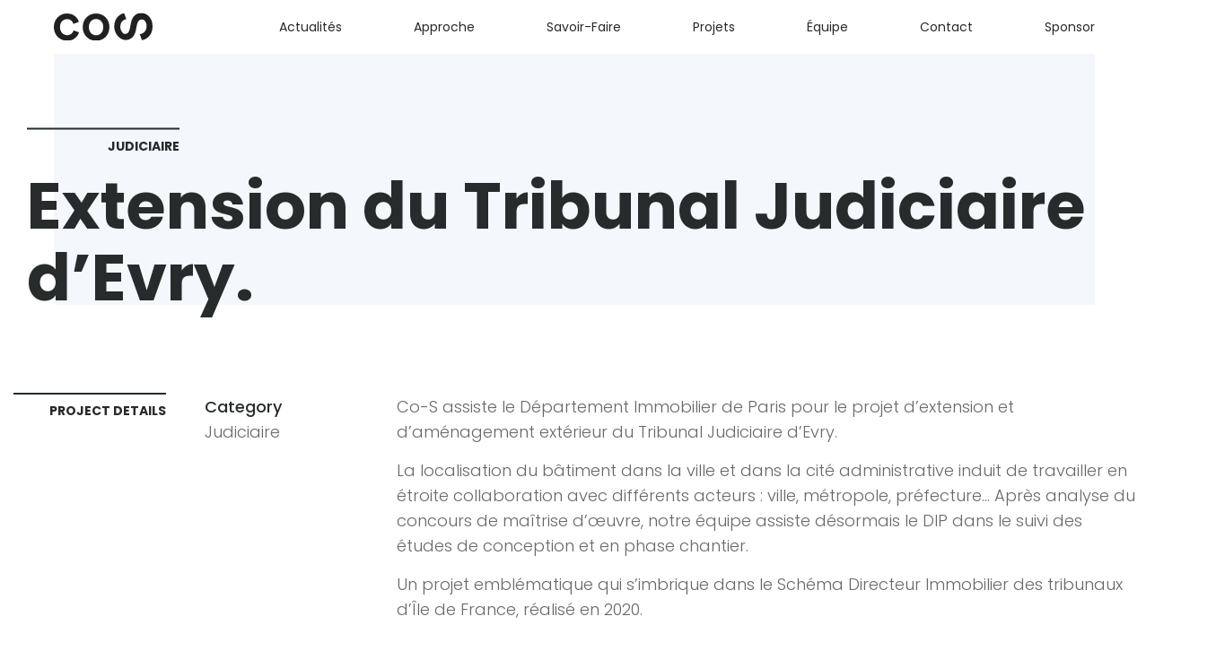

--- FILE ---
content_type: text/html; charset=UTF-8
request_url: https://www.co-s.fr/portfolio/extension-du-tribunal-judiciaire-devry/
body_size: 10893
content:
<!doctype html>
<html class="no-js" lang="fr-FR">
  <head>
    <meta charset="UTF-8">
    <meta http-equiv="x-ua-compatible" content="ie=edge">
    <meta name="viewport" content="width=device-width, initial-scale=1">
    <meta name='robots' content='index, follow, max-image-preview:large, max-snippet:-1, max-video-preview:-1' />

	<!-- This site is optimized with the Yoast SEO plugin v26.6 - https://yoast.com/wordpress/plugins/seo/ -->
	<title>Extension du Tribunal Judiciaire d&#039;Evry. - Co-S | AMO</title>
	<link rel="canonical" href="https://www.co-s.fr/portfolio/extension-du-tribunal-judiciaire-devry/" />
	<meta property="og:locale" content="fr_FR" />
	<meta property="og:type" content="article" />
	<meta property="og:title" content="Extension du Tribunal Judiciaire d&#039;Evry. - Co-S | AMO" />
	<meta property="og:description" content="Co-S assiste le Département Immobilier de Paris pour le projet d&#8217;extension et d&#8217;aménagement extérieur du Tribunal Judiciaire d&#8217;Evry. La localisation du bâtiment dans la ville et dans la cité administrative induit de travailler en étroite collaboration avec différents acteurs : ville, métropole, préfecture&#8230; Après analyse du concours de maîtrise d&#8217;œuvre, notre équipe assiste désormais le [&hellip;]" />
	<meta property="og:url" content="https://www.co-s.fr/portfolio/extension-du-tribunal-judiciaire-devry/" />
	<meta property="og:site_name" content="Co-S | AMO" />
	<meta property="article:publisher" content="https://www.facebook.com/CoS.AMO.Archi/" />
	<meta property="article:modified_time" content="2025-05-09T11:08:54+00:00" />
	<meta property="og:image" content="https://i0.wp.com/www.co-s.fr/wp-content/uploads/2021/06/couv.jpg?fit=1426%2C951&ssl=1" />
	<meta property="og:image:width" content="1426" />
	<meta property="og:image:height" content="951" />
	<meta property="og:image:type" content="image/jpeg" />
	<meta name="twitter:card" content="summary_large_image" />
	<meta name="twitter:site" content="@CoS_amo" />
	<script type="application/ld+json" class="yoast-schema-graph">{"@context":"https://schema.org","@graph":[{"@type":"WebPage","@id":"https://www.co-s.fr/portfolio/extension-du-tribunal-judiciaire-devry/","url":"https://www.co-s.fr/portfolio/extension-du-tribunal-judiciaire-devry/","name":"Extension du Tribunal Judiciaire d'Evry. - Co-S | AMO","isPartOf":{"@id":"https://www.co-s.fr/#website"},"primaryImageOfPage":{"@id":"https://www.co-s.fr/portfolio/extension-du-tribunal-judiciaire-devry/#primaryimage"},"image":{"@id":"https://www.co-s.fr/portfolio/extension-du-tribunal-judiciaire-devry/#primaryimage"},"thumbnailUrl":"https://i0.wp.com/www.co-s.fr/wp-content/uploads/2021/06/couv.jpg?fit=1426%2C951&ssl=1","datePublished":"2021-06-15T10:27:04+00:00","dateModified":"2025-05-09T11:08:54+00:00","breadcrumb":{"@id":"https://www.co-s.fr/portfolio/extension-du-tribunal-judiciaire-devry/#breadcrumb"},"inLanguage":"fr-FR","potentialAction":[{"@type":"ReadAction","target":["https://www.co-s.fr/portfolio/extension-du-tribunal-judiciaire-devry/"]}]},{"@type":"ImageObject","inLanguage":"fr-FR","@id":"https://www.co-s.fr/portfolio/extension-du-tribunal-judiciaire-devry/#primaryimage","url":"https://i0.wp.com/www.co-s.fr/wp-content/uploads/2021/06/couv.jpg?fit=1426%2C951&ssl=1","contentUrl":"https://i0.wp.com/www.co-s.fr/wp-content/uploads/2021/06/couv.jpg?fit=1426%2C951&ssl=1","width":1426,"height":951},{"@type":"BreadcrumbList","@id":"https://www.co-s.fr/portfolio/extension-du-tribunal-judiciaire-devry/#breadcrumb","itemListElement":[{"@type":"ListItem","position":1,"name":"Accueil","item":"https://www.co-s.fr/"},{"@type":"ListItem","position":2,"name":"Portfolio","item":"https://www.co-s.fr/portfolio/"},{"@type":"ListItem","position":3,"name":"Extension du Tribunal Judiciaire d&#8217;Evry."}]},{"@type":"WebSite","@id":"https://www.co-s.fr/#website","url":"https://www.co-s.fr/","name":"Co-S | AMO","description":"","potentialAction":[{"@type":"SearchAction","target":{"@type":"EntryPoint","urlTemplate":"https://www.co-s.fr/?s={search_term_string}"},"query-input":{"@type":"PropertyValueSpecification","valueRequired":true,"valueName":"search_term_string"}}],"inLanguage":"fr-FR"}]}</script>
	<!-- / Yoast SEO plugin. -->


<link rel='dns-prefetch' href='//www.google.com' />
<link rel='dns-prefetch' href='//www.googletagmanager.com' />
<link rel='dns-prefetch' href='//stats.wp.com' />
<link rel='dns-prefetch' href='//fonts.googleapis.com' />
<link rel='dns-prefetch' href='//v0.wordpress.com' />
<link rel='preconnect' href='//i0.wp.com' />
<link rel='preconnect' href='//c0.wp.com' />
<link rel="alternate" type="application/rss+xml" title="Co-S | AMO &raquo; Flux" href="https://www.co-s.fr/feed/" />
<link rel="alternate" type="application/rss+xml" title="Co-S | AMO &raquo; Flux des commentaires" href="https://www.co-s.fr/comments/feed/" />
<link rel="alternate" title="oEmbed (JSON)" type="application/json+oembed" href="https://www.co-s.fr/wp-json/oembed/1.0/embed?url=https%3A%2F%2Fwww.co-s.fr%2Fportfolio%2Fextension-du-tribunal-judiciaire-devry%2F" />
<link rel="alternate" title="oEmbed (XML)" type="text/xml+oembed" href="https://www.co-s.fr/wp-json/oembed/1.0/embed?url=https%3A%2F%2Fwww.co-s.fr%2Fportfolio%2Fextension-du-tribunal-judiciaire-devry%2F&#038;format=xml" />
<style id='wp-img-auto-sizes-contain-inline-css' type='text/css'>
img:is([sizes=auto i],[sizes^="auto," i]){contain-intrinsic-size:3000px 1500px}
/*# sourceURL=wp-img-auto-sizes-contain-inline-css */
</style>
<link rel='stylesheet' id='jetpack_related-posts-css' href='https://c0.wp.com/p/jetpack/15.3.1/modules/related-posts/related-posts.css' type='text/css' media='all' />
<style id='wp-emoji-styles-inline-css' type='text/css'>

	img.wp-smiley, img.emoji {
		display: inline !important;
		border: none !important;
		box-shadow: none !important;
		height: 1em !important;
		width: 1em !important;
		margin: 0 0.07em !important;
		vertical-align: -0.1em !important;
		background: none !important;
		padding: 0 !important;
	}
/*# sourceURL=wp-emoji-styles-inline-css */
</style>
<style id='wp-block-library-inline-css' type='text/css'>
:root{--wp-block-synced-color:#7a00df;--wp-block-synced-color--rgb:122,0,223;--wp-bound-block-color:var(--wp-block-synced-color);--wp-editor-canvas-background:#ddd;--wp-admin-theme-color:#007cba;--wp-admin-theme-color--rgb:0,124,186;--wp-admin-theme-color-darker-10:#006ba1;--wp-admin-theme-color-darker-10--rgb:0,107,160.5;--wp-admin-theme-color-darker-20:#005a87;--wp-admin-theme-color-darker-20--rgb:0,90,135;--wp-admin-border-width-focus:2px}@media (min-resolution:192dpi){:root{--wp-admin-border-width-focus:1.5px}}.wp-element-button{cursor:pointer}:root .has-very-light-gray-background-color{background-color:#eee}:root .has-very-dark-gray-background-color{background-color:#313131}:root .has-very-light-gray-color{color:#eee}:root .has-very-dark-gray-color{color:#313131}:root .has-vivid-green-cyan-to-vivid-cyan-blue-gradient-background{background:linear-gradient(135deg,#00d084,#0693e3)}:root .has-purple-crush-gradient-background{background:linear-gradient(135deg,#34e2e4,#4721fb 50%,#ab1dfe)}:root .has-hazy-dawn-gradient-background{background:linear-gradient(135deg,#faaca8,#dad0ec)}:root .has-subdued-olive-gradient-background{background:linear-gradient(135deg,#fafae1,#67a671)}:root .has-atomic-cream-gradient-background{background:linear-gradient(135deg,#fdd79a,#004a59)}:root .has-nightshade-gradient-background{background:linear-gradient(135deg,#330968,#31cdcf)}:root .has-midnight-gradient-background{background:linear-gradient(135deg,#020381,#2874fc)}:root{--wp--preset--font-size--normal:16px;--wp--preset--font-size--huge:42px}.has-regular-font-size{font-size:1em}.has-larger-font-size{font-size:2.625em}.has-normal-font-size{font-size:var(--wp--preset--font-size--normal)}.has-huge-font-size{font-size:var(--wp--preset--font-size--huge)}.has-text-align-center{text-align:center}.has-text-align-left{text-align:left}.has-text-align-right{text-align:right}.has-fit-text{white-space:nowrap!important}#end-resizable-editor-section{display:none}.aligncenter{clear:both}.items-justified-left{justify-content:flex-start}.items-justified-center{justify-content:center}.items-justified-right{justify-content:flex-end}.items-justified-space-between{justify-content:space-between}.screen-reader-text{border:0;clip-path:inset(50%);height:1px;margin:-1px;overflow:hidden;padding:0;position:absolute;width:1px;word-wrap:normal!important}.screen-reader-text:focus{background-color:#ddd;clip-path:none;color:#444;display:block;font-size:1em;height:auto;left:5px;line-height:normal;padding:15px 23px 14px;text-decoration:none;top:5px;width:auto;z-index:100000}html :where(.has-border-color){border-style:solid}html :where([style*=border-top-color]){border-top-style:solid}html :where([style*=border-right-color]){border-right-style:solid}html :where([style*=border-bottom-color]){border-bottom-style:solid}html :where([style*=border-left-color]){border-left-style:solid}html :where([style*=border-width]){border-style:solid}html :where([style*=border-top-width]){border-top-style:solid}html :where([style*=border-right-width]){border-right-style:solid}html :where([style*=border-bottom-width]){border-bottom-style:solid}html :where([style*=border-left-width]){border-left-style:solid}html :where(img[class*=wp-image-]){height:auto;max-width:100%}:where(figure){margin:0 0 1em}html :where(.is-position-sticky){--wp-admin--admin-bar--position-offset:var(--wp-admin--admin-bar--height,0px)}@media screen and (max-width:600px){html :where(.is-position-sticky){--wp-admin--admin-bar--position-offset:0px}}

/*# sourceURL=wp-block-library-inline-css */
</style><style id='global-styles-inline-css' type='text/css'>
:root{--wp--preset--aspect-ratio--square: 1;--wp--preset--aspect-ratio--4-3: 4/3;--wp--preset--aspect-ratio--3-4: 3/4;--wp--preset--aspect-ratio--3-2: 3/2;--wp--preset--aspect-ratio--2-3: 2/3;--wp--preset--aspect-ratio--16-9: 16/9;--wp--preset--aspect-ratio--9-16: 9/16;--wp--preset--color--black: #000000;--wp--preset--color--cyan-bluish-gray: #abb8c3;--wp--preset--color--white: #ffffff;--wp--preset--color--pale-pink: #f78da7;--wp--preset--color--vivid-red: #cf2e2e;--wp--preset--color--luminous-vivid-orange: #ff6900;--wp--preset--color--luminous-vivid-amber: #fcb900;--wp--preset--color--light-green-cyan: #7bdcb5;--wp--preset--color--vivid-green-cyan: #00d084;--wp--preset--color--pale-cyan-blue: #8ed1fc;--wp--preset--color--vivid-cyan-blue: #0693e3;--wp--preset--color--vivid-purple: #9b51e0;--wp--preset--gradient--vivid-cyan-blue-to-vivid-purple: linear-gradient(135deg,rgb(6,147,227) 0%,rgb(155,81,224) 100%);--wp--preset--gradient--light-green-cyan-to-vivid-green-cyan: linear-gradient(135deg,rgb(122,220,180) 0%,rgb(0,208,130) 100%);--wp--preset--gradient--luminous-vivid-amber-to-luminous-vivid-orange: linear-gradient(135deg,rgb(252,185,0) 0%,rgb(255,105,0) 100%);--wp--preset--gradient--luminous-vivid-orange-to-vivid-red: linear-gradient(135deg,rgb(255,105,0) 0%,rgb(207,46,46) 100%);--wp--preset--gradient--very-light-gray-to-cyan-bluish-gray: linear-gradient(135deg,rgb(238,238,238) 0%,rgb(169,184,195) 100%);--wp--preset--gradient--cool-to-warm-spectrum: linear-gradient(135deg,rgb(74,234,220) 0%,rgb(151,120,209) 20%,rgb(207,42,186) 40%,rgb(238,44,130) 60%,rgb(251,105,98) 80%,rgb(254,248,76) 100%);--wp--preset--gradient--blush-light-purple: linear-gradient(135deg,rgb(255,206,236) 0%,rgb(152,150,240) 100%);--wp--preset--gradient--blush-bordeaux: linear-gradient(135deg,rgb(254,205,165) 0%,rgb(254,45,45) 50%,rgb(107,0,62) 100%);--wp--preset--gradient--luminous-dusk: linear-gradient(135deg,rgb(255,203,112) 0%,rgb(199,81,192) 50%,rgb(65,88,208) 100%);--wp--preset--gradient--pale-ocean: linear-gradient(135deg,rgb(255,245,203) 0%,rgb(182,227,212) 50%,rgb(51,167,181) 100%);--wp--preset--gradient--electric-grass: linear-gradient(135deg,rgb(202,248,128) 0%,rgb(113,206,126) 100%);--wp--preset--gradient--midnight: linear-gradient(135deg,rgb(2,3,129) 0%,rgb(40,116,252) 100%);--wp--preset--font-size--small: 13px;--wp--preset--font-size--medium: 20px;--wp--preset--font-size--large: 36px;--wp--preset--font-size--x-large: 42px;--wp--preset--spacing--20: 0.44rem;--wp--preset--spacing--30: 0.67rem;--wp--preset--spacing--40: 1rem;--wp--preset--spacing--50: 1.5rem;--wp--preset--spacing--60: 2.25rem;--wp--preset--spacing--70: 3.38rem;--wp--preset--spacing--80: 5.06rem;--wp--preset--shadow--natural: 6px 6px 9px rgba(0, 0, 0, 0.2);--wp--preset--shadow--deep: 12px 12px 50px rgba(0, 0, 0, 0.4);--wp--preset--shadow--sharp: 6px 6px 0px rgba(0, 0, 0, 0.2);--wp--preset--shadow--outlined: 6px 6px 0px -3px rgb(255, 255, 255), 6px 6px rgb(0, 0, 0);--wp--preset--shadow--crisp: 6px 6px 0px rgb(0, 0, 0);}:where(.is-layout-flex){gap: 0.5em;}:where(.is-layout-grid){gap: 0.5em;}body .is-layout-flex{display: flex;}.is-layout-flex{flex-wrap: wrap;align-items: center;}.is-layout-flex > :is(*, div){margin: 0;}body .is-layout-grid{display: grid;}.is-layout-grid > :is(*, div){margin: 0;}:where(.wp-block-columns.is-layout-flex){gap: 2em;}:where(.wp-block-columns.is-layout-grid){gap: 2em;}:where(.wp-block-post-template.is-layout-flex){gap: 1.25em;}:where(.wp-block-post-template.is-layout-grid){gap: 1.25em;}.has-black-color{color: var(--wp--preset--color--black) !important;}.has-cyan-bluish-gray-color{color: var(--wp--preset--color--cyan-bluish-gray) !important;}.has-white-color{color: var(--wp--preset--color--white) !important;}.has-pale-pink-color{color: var(--wp--preset--color--pale-pink) !important;}.has-vivid-red-color{color: var(--wp--preset--color--vivid-red) !important;}.has-luminous-vivid-orange-color{color: var(--wp--preset--color--luminous-vivid-orange) !important;}.has-luminous-vivid-amber-color{color: var(--wp--preset--color--luminous-vivid-amber) !important;}.has-light-green-cyan-color{color: var(--wp--preset--color--light-green-cyan) !important;}.has-vivid-green-cyan-color{color: var(--wp--preset--color--vivid-green-cyan) !important;}.has-pale-cyan-blue-color{color: var(--wp--preset--color--pale-cyan-blue) !important;}.has-vivid-cyan-blue-color{color: var(--wp--preset--color--vivid-cyan-blue) !important;}.has-vivid-purple-color{color: var(--wp--preset--color--vivid-purple) !important;}.has-black-background-color{background-color: var(--wp--preset--color--black) !important;}.has-cyan-bluish-gray-background-color{background-color: var(--wp--preset--color--cyan-bluish-gray) !important;}.has-white-background-color{background-color: var(--wp--preset--color--white) !important;}.has-pale-pink-background-color{background-color: var(--wp--preset--color--pale-pink) !important;}.has-vivid-red-background-color{background-color: var(--wp--preset--color--vivid-red) !important;}.has-luminous-vivid-orange-background-color{background-color: var(--wp--preset--color--luminous-vivid-orange) !important;}.has-luminous-vivid-amber-background-color{background-color: var(--wp--preset--color--luminous-vivid-amber) !important;}.has-light-green-cyan-background-color{background-color: var(--wp--preset--color--light-green-cyan) !important;}.has-vivid-green-cyan-background-color{background-color: var(--wp--preset--color--vivid-green-cyan) !important;}.has-pale-cyan-blue-background-color{background-color: var(--wp--preset--color--pale-cyan-blue) !important;}.has-vivid-cyan-blue-background-color{background-color: var(--wp--preset--color--vivid-cyan-blue) !important;}.has-vivid-purple-background-color{background-color: var(--wp--preset--color--vivid-purple) !important;}.has-black-border-color{border-color: var(--wp--preset--color--black) !important;}.has-cyan-bluish-gray-border-color{border-color: var(--wp--preset--color--cyan-bluish-gray) !important;}.has-white-border-color{border-color: var(--wp--preset--color--white) !important;}.has-pale-pink-border-color{border-color: var(--wp--preset--color--pale-pink) !important;}.has-vivid-red-border-color{border-color: var(--wp--preset--color--vivid-red) !important;}.has-luminous-vivid-orange-border-color{border-color: var(--wp--preset--color--luminous-vivid-orange) !important;}.has-luminous-vivid-amber-border-color{border-color: var(--wp--preset--color--luminous-vivid-amber) !important;}.has-light-green-cyan-border-color{border-color: var(--wp--preset--color--light-green-cyan) !important;}.has-vivid-green-cyan-border-color{border-color: var(--wp--preset--color--vivid-green-cyan) !important;}.has-pale-cyan-blue-border-color{border-color: var(--wp--preset--color--pale-cyan-blue) !important;}.has-vivid-cyan-blue-border-color{border-color: var(--wp--preset--color--vivid-cyan-blue) !important;}.has-vivid-purple-border-color{border-color: var(--wp--preset--color--vivid-purple) !important;}.has-vivid-cyan-blue-to-vivid-purple-gradient-background{background: var(--wp--preset--gradient--vivid-cyan-blue-to-vivid-purple) !important;}.has-light-green-cyan-to-vivid-green-cyan-gradient-background{background: var(--wp--preset--gradient--light-green-cyan-to-vivid-green-cyan) !important;}.has-luminous-vivid-amber-to-luminous-vivid-orange-gradient-background{background: var(--wp--preset--gradient--luminous-vivid-amber-to-luminous-vivid-orange) !important;}.has-luminous-vivid-orange-to-vivid-red-gradient-background{background: var(--wp--preset--gradient--luminous-vivid-orange-to-vivid-red) !important;}.has-very-light-gray-to-cyan-bluish-gray-gradient-background{background: var(--wp--preset--gradient--very-light-gray-to-cyan-bluish-gray) !important;}.has-cool-to-warm-spectrum-gradient-background{background: var(--wp--preset--gradient--cool-to-warm-spectrum) !important;}.has-blush-light-purple-gradient-background{background: var(--wp--preset--gradient--blush-light-purple) !important;}.has-blush-bordeaux-gradient-background{background: var(--wp--preset--gradient--blush-bordeaux) !important;}.has-luminous-dusk-gradient-background{background: var(--wp--preset--gradient--luminous-dusk) !important;}.has-pale-ocean-gradient-background{background: var(--wp--preset--gradient--pale-ocean) !important;}.has-electric-grass-gradient-background{background: var(--wp--preset--gradient--electric-grass) !important;}.has-midnight-gradient-background{background: var(--wp--preset--gradient--midnight) !important;}.has-small-font-size{font-size: var(--wp--preset--font-size--small) !important;}.has-medium-font-size{font-size: var(--wp--preset--font-size--medium) !important;}.has-large-font-size{font-size: var(--wp--preset--font-size--large) !important;}.has-x-large-font-size{font-size: var(--wp--preset--font-size--x-large) !important;}
/*# sourceURL=global-styles-inline-css */
</style>

<style id='classic-theme-styles-inline-css' type='text/css'>
/*! This file is auto-generated */
.wp-block-button__link{color:#fff;background-color:#32373c;border-radius:9999px;box-shadow:none;text-decoration:none;padding:calc(.667em + 2px) calc(1.333em + 2px);font-size:1.125em}.wp-block-file__button{background:#32373c;color:#fff;text-decoration:none}
/*# sourceURL=/wp-includes/css/classic-themes.min.css */
</style>
<link rel='stylesheet' id='contact-form-7-css' href='https://www.co-s.fr/wp-content/plugins/contact-form-7/includes/css/styles.css?ver=6.1.4' type='text/css' media='all' />
<link rel='stylesheet' id='woocommerce-css' href='https://www.co-s.fr/wp-content/themes/adios/css/woocommerce.css?ver=3.2' type='text/css' media='all' />
<link rel='stylesheet' id='adios-fonts-css' href='https://fonts.googleapis.com/css?family=Poppins%3A400%2C700%2C300%2C600%2C500%7CDroid+Serif%3A400%2C700&#038;subset=latin%2Clatin-ext&#038;ver=3.2' type='text/css' media='all' />
<link rel='stylesheet' id='adios-bootstrap-css' href='https://www.co-s.fr/wp-content/themes/adios/css/bootstrap.min.css?ver=3.2' type='text/css' media='all' />
<link rel='stylesheet' id='adios-main-style-css' href='https://www.co-s.fr/wp-content/themes/adios/css/style.css?ver=3.2' type='text/css' media='all' />
<style id='adios-main-style-inline-css' type='text/css'>
.header .logo {width:110px;}.footer-logo {width:140px;height:49px;}
/*# sourceURL=adios-main-style-inline-css */
</style>
<link rel='stylesheet' id='adios-fonttello-css' href='https://www.co-s.fr/wp-content/themes/adios/css/fontello.css?ver=3.2' type='text/css' media='all' />
<link rel='stylesheet' id='adios-fontawesome-css' href='https://www.co-s.fr/wp-content/themes/adios/css/font-awesome.min.css?ver=3.2' type='text/css' media='all' />
<link rel='stylesheet' id='adios-animate-css' href='https://www.co-s.fr/wp-content/themes/adios/css/animate.css?ver=3.2' type='text/css' media='all' />
<link rel='stylesheet' id='adios-ytplayer-css' href='https://www.co-s.fr/wp-content/themes/adios/css/YT.player.css?ver=3.2' type='text/css' media='all' />
<link rel='stylesheet' id='adios-vmplayer-css' href='https://www.co-s.fr/wp-content/themes/adios/css/jquery.mb.vimeo_player.css?ver=3.2' type='text/css' media='all' />
<link rel='stylesheet' id='adj-style-css' href='https://www.co-s.fr/wp-content/themes/adios_child/style.css?ver=2b80d8c377c27d1852e8b8e41e666834' type='text/css' media='all' />
<script type="text/javascript" id="jetpack_related-posts-js-extra">
/* <![CDATA[ */
var related_posts_js_options = {"post_heading":"h4"};
//# sourceURL=jetpack_related-posts-js-extra
/* ]]> */
</script>
<script type="text/javascript" src="https://c0.wp.com/p/jetpack/15.3.1/_inc/build/related-posts/related-posts.min.js" id="jetpack_related-posts-js"></script>
<script type="text/javascript" src="https://c0.wp.com/c/6.9/wp-includes/js/jquery/jquery.min.js" id="jquery-core-js"></script>
<script type="text/javascript" src="https://c0.wp.com/c/6.9/wp-includes/js/jquery/jquery-migrate.min.js" id="jquery-migrate-js"></script>

<!-- Google tag (gtag.js) snippet added by Site Kit -->
<!-- Google Analytics snippet added by Site Kit -->
<script type="text/javascript" src="https://www.googletagmanager.com/gtag/js?id=G-GJF4W6ENFL" id="google_gtagjs-js" async></script>
<script type="text/javascript" id="google_gtagjs-js-after">
/* <![CDATA[ */
window.dataLayer = window.dataLayer || [];function gtag(){dataLayer.push(arguments);}
gtag("set","linker",{"domains":["www.co-s.fr"]});
gtag("js", new Date());
gtag("set", "developer_id.dZTNiMT", true);
gtag("config", "G-GJF4W6ENFL");
 window._googlesitekit = window._googlesitekit || {}; window._googlesitekit.throttledEvents = []; window._googlesitekit.gtagEvent = (name, data) => { var key = JSON.stringify( { name, data } ); if ( !! window._googlesitekit.throttledEvents[ key ] ) { return; } window._googlesitekit.throttledEvents[ key ] = true; setTimeout( () => { delete window._googlesitekit.throttledEvents[ key ]; }, 5 ); gtag( "event", name, { ...data, event_source: "site-kit" } ); }; 
//# sourceURL=google_gtagjs-js-after
/* ]]> */
</script>
<script></script><link rel="https://api.w.org/" href="https://www.co-s.fr/wp-json/" /><meta name="generator" content="Redux 4.5.9" /><meta name="generator" content="Site Kit by Google 1.168.0" />	<style>img#wpstats{display:none}</style>
		<meta name="google-site-verification" content="AkTKtxWSvyf2ifWO8TXrTKghgSDc_umNCJMriWI6V8E"><meta name="generator" content="Powered by WPBakery Page Builder - drag and drop page builder for WordPress."/>
<style type="text/css">.inv-recaptcha-holder {display:none;}</style><link rel="icon" href="https://i0.wp.com/www.co-s.fr/wp-content/uploads/2025/09/ICONE.png?fit=32%2C32&#038;ssl=1" sizes="32x32" />
<link rel="icon" href="https://i0.wp.com/www.co-s.fr/wp-content/uploads/2025/09/ICONE.png?fit=137%2C137&#038;ssl=1" sizes="192x192" />
<link rel="apple-touch-icon" href="https://i0.wp.com/www.co-s.fr/wp-content/uploads/2025/09/ICONE.png?fit=137%2C137&#038;ssl=1" />
<meta name="msapplication-TileImage" content="https://i0.wp.com/www.co-s.fr/wp-content/uploads/2025/09/ICONE.png?resize=137%2C137&#038;ssl=1" />
<noscript><style> .wpb_animate_when_almost_visible { opacity: 1; }</style></noscript>  <link rel='stylesheet' id='adios-slick-css' href='https://www.co-s.fr/wp-content/themes/adios/css/slick.css?ver=3.2' type='text/css' media='all' />
</head>
  <body data-rsssl=1 class="wp-singular portfolio-template-default single single-portfolio postid-14937 wp-embed-responsive wp-theme-adios wp-child-theme-adios_child  default wpb-js-composer js-comp-ver-8.7.2 vc_responsive">

      <div class="loader">
     <div class="load-title">
        <img src="https://www.co-s.fr/wp-content/uploads/2018/05/logo-co-s-minimal.svg" alt="">
        <div class="load-circle"></div>
     </div>
    </div>
  <header class="style-2">
  <div class="header">
        <a href="https://www.co-s.fr/" class=" logo vertical-align"><img src="https://www.co-s.fr/wp-content/uploads/2018/05/logo-co-s-minimal.svg" alt="Co-S | AMO"></a>
        <a href="#" class="burger-menu vertical-align"><i></i></a>
    <nav class="nav-menu">
      <div class="nav-menu-layer"><span></span></div>
        <div class="table-align">
          <ul id="nav" class="nav-list cell-view"><li id="menu-item-614" class="menu-item menu-item-type-post_type menu-item-object-page menu-item-614"><a href="https://www.co-s.fr/actualites/" class=" ">Actualités</a></li>
<li id="menu-item-14659" class="menu-item menu-item-type-post_type menu-item-object-page menu-item-14659"><a href="https://www.co-s.fr/approche/" class=" ">Approche</a></li>
<li id="menu-item-13927" class="menu-item menu-item-type-post_type menu-item-object-page menu-item-13927"><a href="https://www.co-s.fr/savoir-faire/" class=" ">Savoir-faire</a></li>
<li id="menu-item-613" class="menu-item menu-item-type-post_type menu-item-object-page menu-item-613"><a href="https://www.co-s.fr/projets/" class=" ">Projets</a></li>
<li id="menu-item-720" class="menu-item menu-item-type-post_type menu-item-object-page menu-item-720"><a href="https://www.co-s.fr/notre-equipe/" class=" ">Équipe</a></li>
<li id="menu-item-15392" class="menu-item menu-item-type-post_type menu-item-object-page menu-item-15392"><a href="https://www.co-s.fr/contact/" class=" ">Contact</a></li>
<li id="menu-item-14366" class="menu-item menu-item-type-post_type menu-item-object-page menu-item-14366"><a href="https://www.co-s.fr/sponsor/" class=" ">Sponsor</a></li>
</ul>        </div>
    </nav>
  </div>
</header>

  

<div class="top-baner smal-size">
<!-- Modifications AdjustDesign -->
  <div class="block-bg top-image">
    <div class="bg-wrap">

<!-- <div class="bg" style="background-image:url(https://i0.wp.com/www.co-s.fr/wp-content/uploads/2021/06/couv.jpg?fit=1426%2C951&#038;ssl=1);"></div> -->

      <div class="white-mobile-layer"></div>
    </div>
    <div class="title-style-1 vertical-align">
      <div class="sub-title">
        <h5 class="h5">Judiciaire</h5>
      </div>
      <h1 class="h1">Extension du Tribunal Judiciaire d&#8217;Evry.</h1>
    </div>
  </div>
</div>

<div class="content">
  <section class="section pt-40 pb-100">
  <div class="container">
    <div class="row">
      <div class="col-md-2 col-sm-3 col-xs-12">
        <div class="title-style-2 text-next wow zoomIn" data-wow-delay="0.2s">
          <div class="sub-title">
            <h5 class="h5">Project details</h5>
          </div>
        </div>
      </div>
      <div class="col-md-2 col-sm-3 col-xs-4">
	      
             
                
                        
                      
        		
        <div class="case-info wow zoomIn" data-wow-delay="0.8s">
          <h4 class="h4">Category</h4>
            <div class="simple-text md">
              <p>Judiciaire</p>
            </div>
        </div>
      </div>
      <div class="col-md-8 col-sm-8 col-xs-8">
        <div class="simple-text md wow zoomIn" data-wow-delay="0.6s">
          <p>Co-S assiste le Département Immobilier de Paris pour le projet d&#8217;extension et d&#8217;aménagement extérieur du Tribunal Judiciaire d&#8217;Evry.</p>
<p>La localisation du bâtiment dans la ville et dans la cité administrative induit de travailler en étroite collaboration avec différents acteurs : ville, métropole, préfecture&#8230; Après analyse du concours de maîtrise d&#8217;œuvre, notre équipe assiste désormais le DIP dans le suivi des études de conception et en phase chantier.</p>
<p>Un projet emblématique qui s&#8217;imbrique dans le Schéma Directeur Immobilier des tribunaux d&#8217;Île de France, réalisé en 2020.</p>

<div id='jp-relatedposts' class='jp-relatedposts' >
	<h3 class="jp-relatedposts-headline"><em>Similaire</em></h3>
</div>        </div>
      </div>
    </div>
  </div>
</section>
<section class="section no-padd arrow-closest">
  <div class="container">
        <div class="case-slider wow zoomIn" data-wow-delay="0.2s">
      <div class="swiper-container poind-closest" data-autoplay="0" data-loop="0" data-speed="800" data-center="0" data-slides-per-view="1">
        <div class="swiper-wrapper">
                    <div class="swiper-slide">
                          <img src="https://i0.wp.com/www.co-s.fr/wp-content/uploads/2021/06/Image1.png?fit=830%2C684&#038;ssl=1" class="resp-img" alt="" />
              <span class="gallery-caption">Axonométrie des accès</span>
                      </div>
                    <div class="swiper-slide">
                          <img src="https://i0.wp.com/www.co-s.fr/wp-content/uploads/2021/06/Image2.png?fit=518%2C450&#038;ssl=1" class="resp-img" alt="" />
              <span class="gallery-caption">Eclaté fonctionnel</span>
                      </div>
                  </div>
        <div class="pagination hidden point-style"></div>
        <div class="swiper-arrow-left nav-arrow"><img src="https://www.co-s.fr/wp-content/themes/adios/img/arrow_left.png" alt=""></div>
        <div class="swiper-arrow-right nav-arrow"><img src="https://www.co-s.fr/wp-content/themes/adios/img/arrow_right.png" alt=""></div>
      </div>
    </div>
      </div>
  <div class="case-folow wow zoomIn" data-wow-delay="0.4s">
    <div class="folow-icon caption">
      <span>Share on</span>
      <a href="https://www.facebook.com/sharer/sharer.php?u=https://www.co-s.fr/portfolio/extension-du-tribunal-judiciaire-devry/"><i class="icon-facebook"></i></a>
      <a href="https://twitter.com/home?status=https://www.co-s.fr/portfolio/extension-du-tribunal-judiciaire-devry/"><i class="icon-twitter"></i></a>
      <a href="https://plus.google.com/share?url=https://www.co-s.fr/portfolio/extension-du-tribunal-judiciaire-devry/"><i class="icon-gplus"></i></a>
    </div>
  </div>
</section>


<section class="section pt-100 pb-100  border-top">
  <div class="container">
    <div class="row">
            <div class="col-md-6 col-sm-6 col-xs-6">
        <div class="case-nav left-case-nav wow zoomIn" data-wow-delay="0.4s">
          <div class="bg" style="background-image:url(https://i0.wp.com/www.co-s.fr/wp-content/uploads/2021/06/IMG_20200520_154040.jpg?fit=2048%2C1536&#038;ssl=1)"></div>
           <div class="white-mobile-layer"></div>
          <a href="https://www.co-s.fr/portfolio/programmation-de-lequipement-leloup-bouhier-a-nantes/" class="link-layer"></a>
          <div class="title-style-1">
             <div class="sub-title">
              <h5 class="h5">Previous</h5>
             </div>
            <h2 class="h2">Programmation de l&#8217;équipement Leloup-Bouhier à Nantes</h2>
          </div>
        </div>
      </div>
      
            <div class="col-md-6 col-sm-6 col-xs-6">
        <div class="case-nav right-case-nav wow zoomIn" data-wow-delay="0.4s">
          <div class="bg" style="background-image:url(https://i0.wp.com/www.co-s.fr/wp-content/uploads/2021/06/le-site.jpg?fit=1071%2C693&#038;ssl=1)"></div>
           <div class="white-mobile-layer"></div>
          <a href="https://www.co-s.fr/portfolio/un-nouveau-groupe-scolaire-a-villiers-le-bel/" class="link-layer"></a>
          <div class="title-style-1">
             <div class="sub-title">
              <h5 class="h5">Next</h5>
             </div>
            <h2 class="h2">Un nouveau groupe scolaire à Villiers-le-Bel</h2>
          </div>
        </div>
      </div>
      


    </div>
  </div>
</section>

</div>

<div class="main-footer">
  <section class="section section-bg padd-xs">
    <div class="inner-footer">
      <div class="container">
            <a href="https://www.co-s.fr/" class="footer-logo"><img src="https://www.co-s.fr/wp-content/uploads/2018/06/logo-co-s-footer.svg" alt="Co-S | AMO"></a>
            <div class="folow-icon">
          <a target="_blank" href="https://www.welcometothejungle.com/fr/companies/co-s"><i class="fa fa-instagram"></i></a><a target="_blank" href="https://www.linkedin.com/company/co-s/"><i class="fa fa-linkedin"></i></a>        </div>
      </div>
    </div>
  </section>
      <footer>
      <div class="copyright">
      <span>©2018 - Tous droits réservés - CO-S | <a href="https://www.co-s.fr/mentions-legales/">Mentions légales</a> | <a href="https://www.co-s.fr/politique-de-cookie/">Politique de cookie</a></span>
      </div>
    </footer>
  </div>
<script type="speculationrules">
{"prefetch":[{"source":"document","where":{"and":[{"href_matches":"/*"},{"not":{"href_matches":["/wp-*.php","/wp-admin/*","/wp-content/uploads/*","/wp-content/*","/wp-content/plugins/*","/wp-content/themes/adios_child/*","/wp-content/themes/adios/*","/*\\?(.+)"]}},{"not":{"selector_matches":"a[rel~=\"nofollow\"]"}},{"not":{"selector_matches":".no-prefetch, .no-prefetch a"}}]},"eagerness":"conservative"}]}
</script>
<script type="text/javascript" src="https://c0.wp.com/c/6.9/wp-includes/js/dist/hooks.min.js" id="wp-hooks-js"></script>
<script type="text/javascript" src="https://c0.wp.com/c/6.9/wp-includes/js/dist/i18n.min.js" id="wp-i18n-js"></script>
<script type="text/javascript" id="wp-i18n-js-after">
/* <![CDATA[ */
wp.i18n.setLocaleData( { 'text direction\u0004ltr': [ 'ltr' ] } );
//# sourceURL=wp-i18n-js-after
/* ]]> */
</script>
<script type="text/javascript" src="https://www.co-s.fr/wp-content/plugins/contact-form-7/includes/swv/js/index.js?ver=6.1.4" id="swv-js"></script>
<script type="text/javascript" id="contact-form-7-js-translations">
/* <![CDATA[ */
( function( domain, translations ) {
	var localeData = translations.locale_data[ domain ] || translations.locale_data.messages;
	localeData[""].domain = domain;
	wp.i18n.setLocaleData( localeData, domain );
} )( "contact-form-7", {"translation-revision-date":"2025-02-06 12:02:14+0000","generator":"GlotPress\/4.0.3","domain":"messages","locale_data":{"messages":{"":{"domain":"messages","plural-forms":"nplurals=2; plural=n > 1;","lang":"fr"},"This contact form is placed in the wrong place.":["Ce formulaire de contact est plac\u00e9 dans un mauvais endroit."],"Error:":["Erreur\u00a0:"]}},"comment":{"reference":"includes\/js\/index.js"}} );
//# sourceURL=contact-form-7-js-translations
/* ]]> */
</script>
<script type="text/javascript" id="contact-form-7-js-before">
/* <![CDATA[ */
var wpcf7 = {
    "api": {
        "root": "https:\/\/www.co-s.fr\/wp-json\/",
        "namespace": "contact-form-7\/v1"
    }
};
//# sourceURL=contact-form-7-js-before
/* ]]> */
</script>
<script type="text/javascript" src="https://www.co-s.fr/wp-content/plugins/contact-form-7/includes/js/index.js?ver=6.1.4" id="contact-form-7-js"></script>
<script type="text/javascript" id="google-invisible-recaptcha-js-before">
/* <![CDATA[ */
var renderInvisibleReCaptcha = function() {

    for (var i = 0; i < document.forms.length; ++i) {
        var form = document.forms[i];
        var holder = form.querySelector('.inv-recaptcha-holder');

        if (null === holder) continue;
		holder.innerHTML = '';

         (function(frm){
			var cf7SubmitElm = frm.querySelector('.wpcf7-submit');
            var holderId = grecaptcha.render(holder,{
                'sitekey': '6Ldg51oUAAAAAGeaadwlyCT4OymkuWbpaa3Msnqe', 'size': 'invisible', 'badge' : 'inline',
                'callback' : function (recaptchaToken) {
					if((null !== cf7SubmitElm) && (typeof jQuery != 'undefined')){jQuery(frm).submit();grecaptcha.reset(holderId);return;}
					 HTMLFormElement.prototype.submit.call(frm);
                },
                'expired-callback' : function(){grecaptcha.reset(holderId);}
            });

			if(null !== cf7SubmitElm && (typeof jQuery != 'undefined') ){
				jQuery(cf7SubmitElm).off('click').on('click', function(clickEvt){
					clickEvt.preventDefault();
					grecaptcha.execute(holderId);
				});
			}
			else
			{
				frm.onsubmit = function (evt){evt.preventDefault();grecaptcha.execute(holderId);};
			}


        })(form);
    }
};

//# sourceURL=google-invisible-recaptcha-js-before
/* ]]> */
</script>
<script type="text/javascript" async defer src="https://www.google.com/recaptcha/api.js?onload=renderInvisibleReCaptcha&amp;render=explicit&amp;hl=fr" id="google-invisible-recaptcha-js"></script>
<script type="text/javascript" src="https://c0.wp.com/c/6.9/wp-includes/js/comment-reply.min.js" id="comment-reply-js" async="async" data-wp-strategy="async" fetchpriority="low"></script>
<script type="text/javascript" src="https://www.co-s.fr/wp-content/themes/adios/js/jquery.scrollify.min.js?ver=3.2" id="adios-scrollify-js"></script>
<script type="text/javascript" src="https://www.co-s.fr/wp-content/themes/adios/js/wow.min.js?ver=3.2" id="adios-wow-js"></script>
<script type="text/javascript" src="https://www.co-s.fr/wp-content/themes/adios/js/jquery.countTo.js?ver=3.2" id="adios-count-js"></script>
<script type="text/javascript" src="https://www.co-s.fr/wp-content/themes/adios/js/jquery.lazyload.min.js?ver=3.2" id="adios-lazyload-js"></script>
<script type="text/javascript" src="https://www.co-s.fr/wp-content/themes/adios/js/jquery.formstone.min.js?ver=3.2" id="adios-form-stone-js"></script>
<script type="text/javascript" src="https://www.co-s.fr/wp-content/themes/adios/js/isotope.pkg.min.js?ver=3.2" id="adios-isotope-js"></script>
<script type="text/javascript" src="https://www.co-s.fr/wp-content/themes/adios/js/lightgallery.min.js?ver=3.2" id="adios-lightgallery-js"></script>
<script type="text/javascript" src="https://www.co-s.fr/wp-content/themes/adios/js/jquery.imageloaded.js?ver=3.2" id="adios-img-loaded-js"></script>
<script type="text/javascript" src="https://www.co-s.fr/wp-content/themes/adios/js/jquery.mb.vimeo_player.min.js?ver=3.2" id="adios-vm-player-js"></script>
<script type="text/javascript" src="https://www.co-s.fr/wp-content/themes/adios/js/YT.player.js?ver=3.2" id="adios-ytplayer-js"></script>
<script type="text/javascript" src="https://www.co-s.fr/wp-content/themes/adios/js/all.js?ver=3.2" id="adios-all-js"></script>
<script type="text/javascript" src="https://www.co-s.fr/wp-content/plugins/google-site-kit/dist/assets/js/googlesitekit-events-provider-contact-form-7-40476021fb6e59177033.js" id="googlesitekit-events-provider-contact-form-7-js" defer></script>
<script type="text/javascript" id="jetpack-stats-js-before">
/* <![CDATA[ */
_stq = window._stq || [];
_stq.push([ "view", JSON.parse("{\"v\":\"ext\",\"blog\":\"99454048\",\"post\":\"14937\",\"tz\":\"1\",\"srv\":\"www.co-s.fr\",\"j\":\"1:15.3.1\"}") ]);
_stq.push([ "clickTrackerInit", "99454048", "14937" ]);
//# sourceURL=jetpack-stats-js-before
/* ]]> */
</script>
<script type="text/javascript" src="https://stats.wp.com/e-202604.js" id="jetpack-stats-js" defer="defer" data-wp-strategy="defer"></script>
<script type="text/javascript" src="https://www.co-s.fr/wp-content/themes/adios/js/slick.js?ver=3.2" id="adios-slick-js"></script>
<script id="wp-emoji-settings" type="application/json">
{"baseUrl":"https://s.w.org/images/core/emoji/17.0.2/72x72/","ext":".png","svgUrl":"https://s.w.org/images/core/emoji/17.0.2/svg/","svgExt":".svg","source":{"concatemoji":"https://www.co-s.fr/wp-includes/js/wp-emoji-release.min.js?ver=2b80d8c377c27d1852e8b8e41e666834"}}
</script>
<script type="module">
/* <![CDATA[ */
/*! This file is auto-generated */
const a=JSON.parse(document.getElementById("wp-emoji-settings").textContent),o=(window._wpemojiSettings=a,"wpEmojiSettingsSupports"),s=["flag","emoji"];function i(e){try{var t={supportTests:e,timestamp:(new Date).valueOf()};sessionStorage.setItem(o,JSON.stringify(t))}catch(e){}}function c(e,t,n){e.clearRect(0,0,e.canvas.width,e.canvas.height),e.fillText(t,0,0);t=new Uint32Array(e.getImageData(0,0,e.canvas.width,e.canvas.height).data);e.clearRect(0,0,e.canvas.width,e.canvas.height),e.fillText(n,0,0);const a=new Uint32Array(e.getImageData(0,0,e.canvas.width,e.canvas.height).data);return t.every((e,t)=>e===a[t])}function p(e,t){e.clearRect(0,0,e.canvas.width,e.canvas.height),e.fillText(t,0,0);var n=e.getImageData(16,16,1,1);for(let e=0;e<n.data.length;e++)if(0!==n.data[e])return!1;return!0}function u(e,t,n,a){switch(t){case"flag":return n(e,"\ud83c\udff3\ufe0f\u200d\u26a7\ufe0f","\ud83c\udff3\ufe0f\u200b\u26a7\ufe0f")?!1:!n(e,"\ud83c\udde8\ud83c\uddf6","\ud83c\udde8\u200b\ud83c\uddf6")&&!n(e,"\ud83c\udff4\udb40\udc67\udb40\udc62\udb40\udc65\udb40\udc6e\udb40\udc67\udb40\udc7f","\ud83c\udff4\u200b\udb40\udc67\u200b\udb40\udc62\u200b\udb40\udc65\u200b\udb40\udc6e\u200b\udb40\udc67\u200b\udb40\udc7f");case"emoji":return!a(e,"\ud83e\u1fac8")}return!1}function f(e,t,n,a){let r;const o=(r="undefined"!=typeof WorkerGlobalScope&&self instanceof WorkerGlobalScope?new OffscreenCanvas(300,150):document.createElement("canvas")).getContext("2d",{willReadFrequently:!0}),s=(o.textBaseline="top",o.font="600 32px Arial",{});return e.forEach(e=>{s[e]=t(o,e,n,a)}),s}function r(e){var t=document.createElement("script");t.src=e,t.defer=!0,document.head.appendChild(t)}a.supports={everything:!0,everythingExceptFlag:!0},new Promise(t=>{let n=function(){try{var e=JSON.parse(sessionStorage.getItem(o));if("object"==typeof e&&"number"==typeof e.timestamp&&(new Date).valueOf()<e.timestamp+604800&&"object"==typeof e.supportTests)return e.supportTests}catch(e){}return null}();if(!n){if("undefined"!=typeof Worker&&"undefined"!=typeof OffscreenCanvas&&"undefined"!=typeof URL&&URL.createObjectURL&&"undefined"!=typeof Blob)try{var e="postMessage("+f.toString()+"("+[JSON.stringify(s),u.toString(),c.toString(),p.toString()].join(",")+"));",a=new Blob([e],{type:"text/javascript"});const r=new Worker(URL.createObjectURL(a),{name:"wpTestEmojiSupports"});return void(r.onmessage=e=>{i(n=e.data),r.terminate(),t(n)})}catch(e){}i(n=f(s,u,c,p))}t(n)}).then(e=>{for(const n in e)a.supports[n]=e[n],a.supports.everything=a.supports.everything&&a.supports[n],"flag"!==n&&(a.supports.everythingExceptFlag=a.supports.everythingExceptFlag&&a.supports[n]);var t;a.supports.everythingExceptFlag=a.supports.everythingExceptFlag&&!a.supports.flag,a.supports.everything||((t=a.source||{}).concatemoji?r(t.concatemoji):t.wpemoji&&t.twemoji&&(r(t.twemoji),r(t.wpemoji)))});
//# sourceURL=https://www.co-s.fr/wp-includes/js/wp-emoji-loader.min.js
/* ]]> */
</script>
<script></script>

<!-- Global site tag (gtag.js) - Google Analytics -->
<script async src="https://www.googletagmanager.com/gtag/js?id=UA-68618272-1"></script>
<script>
  window.dataLayer = window.dataLayer || [];
  function gtag(){dataLayer.push(arguments);}
  gtag('js', new Date());

  gtag('config', 'UA-68618272-1');
</script>

<script type='text/javascript' src='https://maps.google.com/maps/api/js?key=AIzaSyDZHUq9UzH_5FcCtzQzuGYXqyqm7oHDijQ&#038;ver=1.0'></script>


</body>
</html>


--- FILE ---
content_type: text/css
request_url: https://www.co-s.fr/wp-content/themes/adios_child/style.css?ver=2b80d8c377c27d1852e8b8e41e666834
body_size: 1386
content:
/*
Theme Name:     Adios Child Theme
Theme URI: http://themebubble.com/
Description: A stunning visual experience for minimal loving creative. This template is a responsive and retina-ready WordPress theme with grid system layout. It is optimized for mobile touch and swipe.
Author: themebubble
Author URI: http://themeforest.net/user/theme_bubble
Template:       adios
Version:        1.0.0
Text Domain: adios
*/




/******************************/
/* MODIFICATIONS ADJUSTDESIGN */
/******************************/

/* Cookies consent */
#catapult-cookie-bar .x_close span {
    background: #fff!important;
}

#catapult-cookie-bar .ctcc-left-side {
	color: #fff!important;
}

/*
p {
	margin-bottom: 10px;
}
*/
/* GLOBAL
/******************************/

/* Header second avec le titre de la page */

.block-bg .bg-wrap {
    top: 0!important;
}

.top-image.block-bg .bg-wrap .bg {
	background-size: cover!important;
}

.single .top-baner.smal-size {
    margin-top: 100px;
}

@media (max-width : 1600px) {
	
	.single .top-baner.smal-size {
	    margin-top: 40px;
	}

}



/* Taille du titre dans la top banner */
/*
.top-baner .block-bg .title-style-1 .h1 {
	font-size: 4vw;
	line-height: 4.5vw;
}


@media (min-width : 320px) and (max-width : 480px) {
	.top-baner .block-bg.title-style-1 {
		font-size: 8vw;
		line-height: 8.5vw;
	}
}

@media (min-width : 480px) and (max-width : 767px) {
	.top-baner .block-bg.title-style-1 {
		font-size: 6vw;
		line-height: 6.5vw;
	}
}

@media (min-width: 768px) and (max-width: 1199px) {
	.top-baner .block-bg.title-style-1 {
		font-size: 4vw;
		line-height: 4.5vw;
	}
}

@media only screen and (min-device-width : 768px) and (max-device-width : 1024px) and (orientation : portrait) {
	
}

@media only screen and (min-device-width : 768px) and (max-device-width : 1024px) and (orientation : landscape) {
	
}
*/




/* Couleur du titre dans la top banner */
/*
.top-baner.smal-size .block-bg.top-image .title-style-1.vertical-align .sub-title::before {
	background: #d7d7d7;
}

.top-baner.smal-size .block-bg.top-image .title-style-1.vertical-align .sub-title .h5 {
	color: #d7d7d7;
}

.top-baner.smal-size .block-bg.top-image .title-style-1.vertical-align h1.h1 {
	color: #d7d7d7;
}
*/


@media (max-width : 1600px) {
	
	.style-2 .nav-list.cell-view {
	    padding: 23px 0px!important;
	}
	
	.style-2 .nav-list > li {
	    padding: 0 0px 0 40px!important;
	}

}




/* En tete texte avec la ligne à gauche */
.sub-title::before {
    top: -8px;
}

.sub-title .h5 {
    line-height: 24px;
}



/* les listes  */
body.single .content ul {    
    margin-left: 35px;
}

body.single .content ul li {
    padding: 5px 15px 5px 10px!important;
    
    list-style: disc!important;
    list-style-position: inside!important;
    
	font-size: 18px;
	line-height: 28px;
}


body.single-post .content ul {    
    padding-left: 15px;
}

body.single-post .content ul li {
    padding: 5px 15px 5px 10px!important;
    
    list-style: disc!important;
    list-style-position: inside!important;

	font-size: 18px;
	line-height: 28px;
}

/* les listes  */
.simple-text.md p {
	margin-bottom: 15px;
}



/* PAGE ACCUEIL
/******************************/

/* Slider */
body.home .title-style-3 .h1 {
	font-size: 3vw;
	line-height: 3.5vw;
}


@media (min-width : 320px) and (max-width : 480px) {
	body.home .title-style-3 .h1 {
		font-size: 8vw;
		line-height: 8.5vw;
	}
}

@media (min-width : 480px) and (max-width : 767px) {
	body.home .title-style-3 .h1 {
		font-size: 6vw;
		line-height: 6.5vw;
	}
}

@media (min-width: 768px) and (max-width: 1199px) {
	body.home .title-style-3 .h1 {
		font-size: 4vw;
		line-height: 4.5vw;
	}
}

@media only screen and (min-device-width : 768px) and (max-device-width : 1024px) and (orientation : portrait) {
	
}

@media only screen and (min-device-width : 768px) and (max-device-width : 1024px) and (orientation : landscape) {
	
}

/* Modifications du slider style 2 */
.swiper-slide.first-slide .slide-button {
	display: none!important;
}

.block-bg.type-2 .bg-wrap .bg {
    width: 100%!important;
    background-size: cover!important;
}



/* A propos et nos services : calage de l'icone */
.icon-texte .vc_icon_element.vc_icon_element-outer.vc_icon_element-align-center {
	margin-bottom: 0px!important;
	position: absolute;
	top:70px;
	left:0;
	width: 100%;
	
}

.icon-texte .service-item {
    background: transparent;
    margin-top: 0px;
    
    padding: 150px 0px 80px 0px;
    min-height: 450px;
}


/* Nos services */
/*
#nos-services .service-item {
    border: none!important;
}
*/

#nos-services .item-hov:hover {
	-webkit-box-shadow: none!important;
	-moz-box-shadow: none!important;
	box-shadow: none!important;
}

#nos-services .link-type-1 {
	display: none!important;
}


/* Equipe */
.team .row .col-md-6.col-sm-6 {
	width: 100%!important;
/* 	padding: 0px!important; */
	margin: 0px!important;
}

/* PAGE ACTUALITES ET AUSSI SUR LA HOME
/******************************/
/* Miniature de Actualite */
.twit-desc .twit-author img {
	display: none!important;
}

.twit-desc .twit-author .h6 {
	display: none!important;
}

.twit-desc .twit-author .post-txt {
    margin-left: 0px!important;
}


/* SINGLE PAGE ACTUALITES
/******************************/

.single-post .tag-link {
	display: none!important;
}

.single-post .coment-item {
	display: none!important;
}

/* SINGLE PAGE PROJETS
/******************************/
/*
body.single-portfolio .top-baner.smal-size {
    margin-top: 0!important;
}
*/

body.single-portfolio .top-baner .block-bg.top-image .bg-wrap {
	height: 100%!important;
}

body.single-portfolio .top-baner .block-bg.top-image .title-style-1 {
	margin-top: 60px!important;	
}

body.single-portfolio .top-baner .block-bg.top-image .bg-wrap .bg {
	background-size:cover!important;
}


body.single-portfolio .swiper-container {
	max-width: 700px;
}

.item-desc {
    right: 25px;
}

/* PAGE CONTACT
/******************************/
.adress-list li {
	padding: 4px 0!important;
    font-size: 16px;
    line-height: 16px;
}

/* SLIDER
/******************************/

.flexslider {
    border: none;

    -webkit-border-radius: 0px!important;
    -moz-border-radius: 0px!important;
    border-radius: 0px!important;
    
    -o-box-shadow: none!important;
    box-shadow: none!important;
}

body.single-post .content .wpb_gallery_slides ul li {
    list-style: none!important;
}


--- FILE ---
content_type: image/svg+xml
request_url: https://www.co-s.fr/wp-content/uploads/2018/06/logo-co-s-footer.svg
body_size: 355
content:
<?xml version="1.0" encoding="UTF-8"?> <!-- Generator: Adobe Illustrator 21.0.0, SVG Export Plug-In . SVG Version: 6.00 Build 0) --> <svg xmlns="http://www.w3.org/2000/svg" xmlns:xlink="http://www.w3.org/1999/xlink" id="Calque_1" x="0px" y="0px" viewBox="0 0 585.4 170" style="enable-background:new 0 0 585.4 170;" xml:space="preserve"> <style type="text/css"> .st0{fill:#221F20;} </style> <title>Fichier 1</title> <path class="st0" d="M522.7,162.1c24.5-4.7,62.7-26,62.7-83.1c0-53.6-37-79-66.5-79c-31,0-53.3,19.8-61.5,57.7l-7.5,38 c-3.1,16.6-11.9,29.2-27,29.2c-15.7,0-28.8-22.3-28.8-43.6c0-32.9,24.8-42.6,35.7-44.8L416.4,0.9c-18.8,4.4-58.3,23.2-58.3,80.3 c0,40.8,32.3,80,68.4,80c29.5,0,51.8-21.6,59-54.3l8.2-39.8c4.1-17.2,13.8-28.8,27.6-28.8c15.1,0,28.9,15.4,28.9,40.2 c0,29.5-18.5,44.2-40.5,48L522.7,162.1z M250.3,3.1c-45.5,0-79,34.2-79,80.9c0,47,33.6,81.2,79,81.2c45.8,0,79.3-34.2,79.3-81.2 C329.6,37.3,296,3.1,250.3,3.1 M250.3,132.7c-22.3,0-42.6-16.9-42.6-48.6s20.4-48,42.6-48c22.6,0,42.7,16.3,42.7,48 C292.9,116.1,272.9,132.7,250.3,132.7 M78.4,36.7c23.2,0,33.6,15.1,37,28.5L148,53.3c-6.2-24.5-28.8-50.2-69.9-50.2 C34.2,3.1,0,37,0,84c0,46.4,34.2,81.2,79,81.2c40.1,0,63-26,70.2-49.9l-32-11.6C113.8,115.4,102.9,132,79,132 c-22.9,0-42.7-17.2-42.7-48S56.1,36.6,78.4,36.7"></path> </svg> 

--- FILE ---
content_type: image/svg+xml
request_url: https://www.co-s.fr/wp-content/uploads/2018/05/logo-co-s-minimal.svg
body_size: 296
content:
<svg xmlns="http://www.w3.org/2000/svg" viewBox="0 0 585.43 165.25"><defs><style>.cls-1{fill:#221f20;}</style></defs><title>Fichier 1</title><g id="Calque_2" data-name="Calque 2"><g id="Calque_1-2" data-name="Calque 1"><path class="cls-1" d="M522.7,162.12c24.47-4.71,62.73-26,62.73-83.12,0-53.62-37-79-66.5-79-31,0-53.32,19.76-61.46,57.7l-7.52,38c-3.14,16.62-11.92,29.16-27,29.16-15.68,0-28.83-22.26-28.83-43.59,0-32.92,24.77-42.64,35.74-44.84L416.39.91c-18.82,4.39-58.34,23.21-58.34,80.28,0,40.78,32.3,80,68.37,80,29.48,0,51.75-21.65,59-54.26l8.16-39.83c4.06-17.25,13.79-28.85,27.59-28.85C536.23,38.25,550,53.62,550,78.4c0,29.48-18.5,44.21-40.46,48ZM250.27,3.1c-45.48,0-79,34.19-79,80.92,0,47,33.55,81.23,79,81.23,45.79,0,79.34-34.19,79.34-81.23C329.61,37.29,296,3.1,250.27,3.1m0,129.53c-22.26,0-42.65-16.94-42.65-48.61S228,36,250.27,36c22.58,0,42.66,16.31,42.66,48,0,32-20.08,48.61-42.66,48.61m-171.86-96c23.21,0,33.56,15.06,37,28.54L148,53.29C141.76,28.82,119.18,3.1,78.09,3.1,34.19,3.1,0,37,0,84,0,130.4,34.19,165.2,79,165.2c40.14,0,63-26,70.25-49.87l-32-11.61C113.84,115.38,102.87,132,79,132c-22.9,0-42.65-17.23-42.65-48s19.75-47.36,42-47.36"/></g></g></svg>